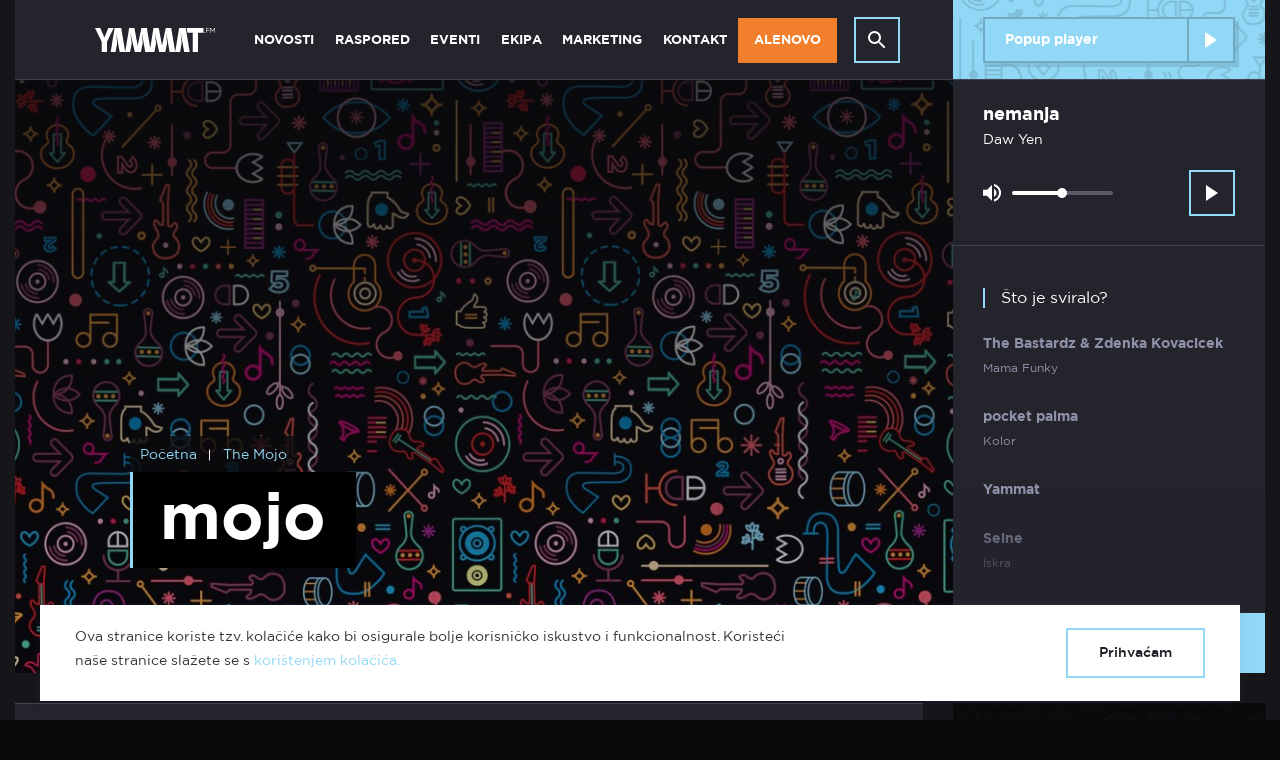

--- FILE ---
content_type: text/html; charset=UTF-8
request_url: https://www.yammat.fm/the-mojo/mojo-5/
body_size: 12096
content:
<!doctype html>
<html lang="en-US">
<head>
        <!-- Google Tag Manager -->
        <!-- End Google Tag Manager -->

    <meta http-equiv="Content-Type" content="text/html; charset=utf-8" />
    <meta name="viewport" content="width=device-width, initial-scale=1">

    <meta name="viewport" content="width=device-width, initial-scale=1, maximum-scale=1">
	
	<link rel="shortcut icon" href="/favicon.ico"> 
		<link rel="icon" type="image/png" sizes="16x16" href="https://www.yammat.fm/wp-content/themes/yammat/src/img/favicon/16x16.png">
	<link rel="icon" type="image/png" sizes="32x32" href="https://www.yammat.fm/wp-content/themes/yammat/src/img/favicon/32x32.png">
	<link rel="icon" type="image/png" sizes="58x58" href="https://www.yammat.fm/wp-content/themes/yammat/src/img/favicon/58x58.png">
	<link rel="icon" type="image/png" sizes="76x76" href="https://www.yammat.fm/wp-content/themes/yammat/src/img/favicon/76x76.png">
	<link rel="icon" type="image/png" sizes="80x80" href="https://www.yammat.fm/wp-content/themes/yammat/src/img/favicon/80x80.png">
	<link rel="icon" type="image/png" sizes="87x87" href="https://www.yammat.fm/wp-content/themes/yammat/src/img/favicon/87x87.png">
	<link rel="icon" type="image/png" sizes="120x120" href="https://www.yammat.fm/wp-content/themes/yammat/src/img/favicon/120x120.png">
	<link rel="icon" type="image/png" sizes="152x152" href="https://www.yammat.fm/wp-content/themes/yammat/src/img/favicon/152x152.png">
	<link rel="apple-touch-icon" sizes="180x180" href="https://www.yammat.fm/wp-content/themes/yammat/src/img/favicon/180x180.png">
	<link rel="icon" type="image/png" sizes="192x192" href="https://www.yammat.fm/wp-content/themes/yammat/src/img/favicon/192x192.png">
	<link rel="icon" type="image/png" sizes="1024x1024" href="https://www.yammat.fm/wp-content/themes/yammat/src/img/favicon/1024x1024.png">
	
    <meta name="msapplication-TileImage" content="apple-touch-icon.png"><!--favicon_144.png-->
	
    <meta name="application-name" content="Yammat FM"/>
	
            <meta name="theme-color" content="#91D8F6">
    	<meta name="msapplication-TileColor" content="#91D8F6">
    	<meta name="msapplication-navbutton-color" content="#91D8F6">
    	<meta name="apple-mobile-web-app-status-bar-style" content="#91D8F6">
    	
    <meta name='robots' content='index, follow, max-image-preview:large, max-snippet:-1, max-video-preview:-1' />

	<!-- This site is optimized with the Yoast SEO plugin v23.6 - https://yoast.com/wordpress/plugins/seo/ -->
	<title>mojo - Yammat FM</title>
	<link rel="canonical" href="https://www.yammat.fm/the-mojo/mojo-5/" />
	<meta property="og:locale" content="en_US" />
	<meta property="og:type" content="article" />
	<meta property="og:title" content="mojo - Yammat FM" />
	<meta property="og:url" content="https://www.yammat.fm/the-mojo/mojo-5/" />
	<meta property="og:site_name" content="Yammat FM" />
	<meta property="og:image" content="https://www.yammat.fm/the-mojo/mojo-5" />
	<meta property="og:image:width" content="600" />
	<meta property="og:image:height" content="600" />
	<meta property="og:image:type" content="image/jpeg" />
	<meta name="twitter:card" content="summary_large_image" />
	<script type="application/ld+json" class="yoast-schema-graph">{"@context":"https://schema.org","@graph":[{"@type":"WebPage","@id":"https://www.yammat.fm/the-mojo/mojo-5/","url":"https://www.yammat.fm/the-mojo/mojo-5/","name":"mojo - Yammat FM","isPartOf":{"@id":"https://www.yammat.fm/#website"},"primaryImageOfPage":{"@id":"https://www.yammat.fm/the-mojo/mojo-5/#primaryimage"},"image":{"@id":"https://www.yammat.fm/the-mojo/mojo-5/#primaryimage"},"thumbnailUrl":"https://www.yammat.fm/wp-content/uploads/2021/04/mojo.jpg","datePublished":"2021-04-17T08:29:30+00:00","dateModified":"2021-04-17T08:29:30+00:00","breadcrumb":{"@id":"https://www.yammat.fm/the-mojo/mojo-5/#breadcrumb"},"inLanguage":"en-US","potentialAction":[{"@type":"ReadAction","target":["https://www.yammat.fm/the-mojo/mojo-5/"]}]},{"@type":"ImageObject","inLanguage":"en-US","@id":"https://www.yammat.fm/the-mojo/mojo-5/#primaryimage","url":"https://www.yammat.fm/wp-content/uploads/2021/04/mojo.jpg","contentUrl":"https://www.yammat.fm/wp-content/uploads/2021/04/mojo.jpg","width":600,"height":600},{"@type":"BreadcrumbList","@id":"https://www.yammat.fm/the-mojo/mojo-5/#breadcrumb","itemListElement":[{"@type":"ListItem","position":1,"name":"Home","item":"https://www.yammat.fm/"},{"@type":"ListItem","position":2,"name":"The Mojo","item":"https://www.yammat.fm/the-mojo/"},{"@type":"ListItem","position":3,"name":"mojo"}]},{"@type":"WebSite","@id":"https://www.yammat.fm/#website","url":"https://www.yammat.fm/","name":"Yammat FM","description":"Sve što trebate čuti","potentialAction":[{"@type":"SearchAction","target":{"@type":"EntryPoint","urlTemplate":"https://www.yammat.fm/?s={search_term_string}"},"query-input":{"@type":"PropertyValueSpecification","valueRequired":true,"valueName":"search_term_string"}}],"inLanguage":"en-US"}]}</script>
	<!-- / Yoast SEO plugin. -->


<link rel="alternate" type="application/rss+xml" title="Yammat FM &raquo; mojo Comments Feed" href="https://www.yammat.fm/the-mojo/mojo-5/feed/" />
<script type="text/javascript">
/* <![CDATA[ */
window._wpemojiSettings = {"baseUrl":"https:\/\/s.w.org\/images\/core\/emoji\/15.0.3\/72x72\/","ext":".png","svgUrl":"https:\/\/s.w.org\/images\/core\/emoji\/15.0.3\/svg\/","svgExt":".svg","source":{"concatemoji":"https:\/\/www.yammat.fm\/wp-includes\/js\/wp-emoji-release.min.js?ver=6.6.2"}};
/*! This file is auto-generated */
!function(i,n){var o,s,e;function c(e){try{var t={supportTests:e,timestamp:(new Date).valueOf()};sessionStorage.setItem(o,JSON.stringify(t))}catch(e){}}function p(e,t,n){e.clearRect(0,0,e.canvas.width,e.canvas.height),e.fillText(t,0,0);var t=new Uint32Array(e.getImageData(0,0,e.canvas.width,e.canvas.height).data),r=(e.clearRect(0,0,e.canvas.width,e.canvas.height),e.fillText(n,0,0),new Uint32Array(e.getImageData(0,0,e.canvas.width,e.canvas.height).data));return t.every(function(e,t){return e===r[t]})}function u(e,t,n){switch(t){case"flag":return n(e,"\ud83c\udff3\ufe0f\u200d\u26a7\ufe0f","\ud83c\udff3\ufe0f\u200b\u26a7\ufe0f")?!1:!n(e,"\ud83c\uddfa\ud83c\uddf3","\ud83c\uddfa\u200b\ud83c\uddf3")&&!n(e,"\ud83c\udff4\udb40\udc67\udb40\udc62\udb40\udc65\udb40\udc6e\udb40\udc67\udb40\udc7f","\ud83c\udff4\u200b\udb40\udc67\u200b\udb40\udc62\u200b\udb40\udc65\u200b\udb40\udc6e\u200b\udb40\udc67\u200b\udb40\udc7f");case"emoji":return!n(e,"\ud83d\udc26\u200d\u2b1b","\ud83d\udc26\u200b\u2b1b")}return!1}function f(e,t,n){var r="undefined"!=typeof WorkerGlobalScope&&self instanceof WorkerGlobalScope?new OffscreenCanvas(300,150):i.createElement("canvas"),a=r.getContext("2d",{willReadFrequently:!0}),o=(a.textBaseline="top",a.font="600 32px Arial",{});return e.forEach(function(e){o[e]=t(a,e,n)}),o}function t(e){var t=i.createElement("script");t.src=e,t.defer=!0,i.head.appendChild(t)}"undefined"!=typeof Promise&&(o="wpEmojiSettingsSupports",s=["flag","emoji"],n.supports={everything:!0,everythingExceptFlag:!0},e=new Promise(function(e){i.addEventListener("DOMContentLoaded",e,{once:!0})}),new Promise(function(t){var n=function(){try{var e=JSON.parse(sessionStorage.getItem(o));if("object"==typeof e&&"number"==typeof e.timestamp&&(new Date).valueOf()<e.timestamp+604800&&"object"==typeof e.supportTests)return e.supportTests}catch(e){}return null}();if(!n){if("undefined"!=typeof Worker&&"undefined"!=typeof OffscreenCanvas&&"undefined"!=typeof URL&&URL.createObjectURL&&"undefined"!=typeof Blob)try{var e="postMessage("+f.toString()+"("+[JSON.stringify(s),u.toString(),p.toString()].join(",")+"));",r=new Blob([e],{type:"text/javascript"}),a=new Worker(URL.createObjectURL(r),{name:"wpTestEmojiSupports"});return void(a.onmessage=function(e){c(n=e.data),a.terminate(),t(n)})}catch(e){}c(n=f(s,u,p))}t(n)}).then(function(e){for(var t in e)n.supports[t]=e[t],n.supports.everything=n.supports.everything&&n.supports[t],"flag"!==t&&(n.supports.everythingExceptFlag=n.supports.everythingExceptFlag&&n.supports[t]);n.supports.everythingExceptFlag=n.supports.everythingExceptFlag&&!n.supports.flag,n.DOMReady=!1,n.readyCallback=function(){n.DOMReady=!0}}).then(function(){return e}).then(function(){var e;n.supports.everything||(n.readyCallback(),(e=n.source||{}).concatemoji?t(e.concatemoji):e.wpemoji&&e.twemoji&&(t(e.twemoji),t(e.wpemoji)))}))}((window,document),window._wpemojiSettings);
/* ]]> */
</script>
<style id='wp-emoji-styles-inline-css' type='text/css'>

	img.wp-smiley, img.emoji {
		display: inline !important;
		border: none !important;
		box-shadow: none !important;
		height: 1em !important;
		width: 1em !important;
		margin: 0 0.07em !important;
		vertical-align: -0.1em !important;
		background: none !important;
		padding: 0 !important;
	}
</style>
<link rel='stylesheet' id='wp-block-library-css' href='https://www.yammat.fm/wp-includes/css/dist/block-library/style.min.css?ver=6.6.2' type='text/css' media='all' />
<style id='classic-theme-styles-inline-css' type='text/css'>
/*! This file is auto-generated */
.wp-block-button__link{color:#fff;background-color:#32373c;border-radius:9999px;box-shadow:none;text-decoration:none;padding:calc(.667em + 2px) calc(1.333em + 2px);font-size:1.125em}.wp-block-file__button{background:#32373c;color:#fff;text-decoration:none}
</style>
<style id='global-styles-inline-css' type='text/css'>
:root{--wp--preset--aspect-ratio--square: 1;--wp--preset--aspect-ratio--4-3: 4/3;--wp--preset--aspect-ratio--3-4: 3/4;--wp--preset--aspect-ratio--3-2: 3/2;--wp--preset--aspect-ratio--2-3: 2/3;--wp--preset--aspect-ratio--16-9: 16/9;--wp--preset--aspect-ratio--9-16: 9/16;--wp--preset--color--black: #000000;--wp--preset--color--cyan-bluish-gray: #abb8c3;--wp--preset--color--white: #ffffff;--wp--preset--color--pale-pink: #f78da7;--wp--preset--color--vivid-red: #cf2e2e;--wp--preset--color--luminous-vivid-orange: #ff6900;--wp--preset--color--luminous-vivid-amber: #fcb900;--wp--preset--color--light-green-cyan: #7bdcb5;--wp--preset--color--vivid-green-cyan: #00d084;--wp--preset--color--pale-cyan-blue: #8ed1fc;--wp--preset--color--vivid-cyan-blue: #0693e3;--wp--preset--color--vivid-purple: #9b51e0;--wp--preset--gradient--vivid-cyan-blue-to-vivid-purple: linear-gradient(135deg,rgba(6,147,227,1) 0%,rgb(155,81,224) 100%);--wp--preset--gradient--light-green-cyan-to-vivid-green-cyan: linear-gradient(135deg,rgb(122,220,180) 0%,rgb(0,208,130) 100%);--wp--preset--gradient--luminous-vivid-amber-to-luminous-vivid-orange: linear-gradient(135deg,rgba(252,185,0,1) 0%,rgba(255,105,0,1) 100%);--wp--preset--gradient--luminous-vivid-orange-to-vivid-red: linear-gradient(135deg,rgba(255,105,0,1) 0%,rgb(207,46,46) 100%);--wp--preset--gradient--very-light-gray-to-cyan-bluish-gray: linear-gradient(135deg,rgb(238,238,238) 0%,rgb(169,184,195) 100%);--wp--preset--gradient--cool-to-warm-spectrum: linear-gradient(135deg,rgb(74,234,220) 0%,rgb(151,120,209) 20%,rgb(207,42,186) 40%,rgb(238,44,130) 60%,rgb(251,105,98) 80%,rgb(254,248,76) 100%);--wp--preset--gradient--blush-light-purple: linear-gradient(135deg,rgb(255,206,236) 0%,rgb(152,150,240) 100%);--wp--preset--gradient--blush-bordeaux: linear-gradient(135deg,rgb(254,205,165) 0%,rgb(254,45,45) 50%,rgb(107,0,62) 100%);--wp--preset--gradient--luminous-dusk: linear-gradient(135deg,rgb(255,203,112) 0%,rgb(199,81,192) 50%,rgb(65,88,208) 100%);--wp--preset--gradient--pale-ocean: linear-gradient(135deg,rgb(255,245,203) 0%,rgb(182,227,212) 50%,rgb(51,167,181) 100%);--wp--preset--gradient--electric-grass: linear-gradient(135deg,rgb(202,248,128) 0%,rgb(113,206,126) 100%);--wp--preset--gradient--midnight: linear-gradient(135deg,rgb(2,3,129) 0%,rgb(40,116,252) 100%);--wp--preset--font-size--small: 13px;--wp--preset--font-size--medium: 20px;--wp--preset--font-size--large: 36px;--wp--preset--font-size--x-large: 42px;--wp--preset--spacing--20: 0.44rem;--wp--preset--spacing--30: 0.67rem;--wp--preset--spacing--40: 1rem;--wp--preset--spacing--50: 1.5rem;--wp--preset--spacing--60: 2.25rem;--wp--preset--spacing--70: 3.38rem;--wp--preset--spacing--80: 5.06rem;--wp--preset--shadow--natural: 6px 6px 9px rgba(0, 0, 0, 0.2);--wp--preset--shadow--deep: 12px 12px 50px rgba(0, 0, 0, 0.4);--wp--preset--shadow--sharp: 6px 6px 0px rgba(0, 0, 0, 0.2);--wp--preset--shadow--outlined: 6px 6px 0px -3px rgba(255, 255, 255, 1), 6px 6px rgba(0, 0, 0, 1);--wp--preset--shadow--crisp: 6px 6px 0px rgba(0, 0, 0, 1);}:where(.is-layout-flex){gap: 0.5em;}:where(.is-layout-grid){gap: 0.5em;}body .is-layout-flex{display: flex;}.is-layout-flex{flex-wrap: wrap;align-items: center;}.is-layout-flex > :is(*, div){margin: 0;}body .is-layout-grid{display: grid;}.is-layout-grid > :is(*, div){margin: 0;}:where(.wp-block-columns.is-layout-flex){gap: 2em;}:where(.wp-block-columns.is-layout-grid){gap: 2em;}:where(.wp-block-post-template.is-layout-flex){gap: 1.25em;}:where(.wp-block-post-template.is-layout-grid){gap: 1.25em;}.has-black-color{color: var(--wp--preset--color--black) !important;}.has-cyan-bluish-gray-color{color: var(--wp--preset--color--cyan-bluish-gray) !important;}.has-white-color{color: var(--wp--preset--color--white) !important;}.has-pale-pink-color{color: var(--wp--preset--color--pale-pink) !important;}.has-vivid-red-color{color: var(--wp--preset--color--vivid-red) !important;}.has-luminous-vivid-orange-color{color: var(--wp--preset--color--luminous-vivid-orange) !important;}.has-luminous-vivid-amber-color{color: var(--wp--preset--color--luminous-vivid-amber) !important;}.has-light-green-cyan-color{color: var(--wp--preset--color--light-green-cyan) !important;}.has-vivid-green-cyan-color{color: var(--wp--preset--color--vivid-green-cyan) !important;}.has-pale-cyan-blue-color{color: var(--wp--preset--color--pale-cyan-blue) !important;}.has-vivid-cyan-blue-color{color: var(--wp--preset--color--vivid-cyan-blue) !important;}.has-vivid-purple-color{color: var(--wp--preset--color--vivid-purple) !important;}.has-black-background-color{background-color: var(--wp--preset--color--black) !important;}.has-cyan-bluish-gray-background-color{background-color: var(--wp--preset--color--cyan-bluish-gray) !important;}.has-white-background-color{background-color: var(--wp--preset--color--white) !important;}.has-pale-pink-background-color{background-color: var(--wp--preset--color--pale-pink) !important;}.has-vivid-red-background-color{background-color: var(--wp--preset--color--vivid-red) !important;}.has-luminous-vivid-orange-background-color{background-color: var(--wp--preset--color--luminous-vivid-orange) !important;}.has-luminous-vivid-amber-background-color{background-color: var(--wp--preset--color--luminous-vivid-amber) !important;}.has-light-green-cyan-background-color{background-color: var(--wp--preset--color--light-green-cyan) !important;}.has-vivid-green-cyan-background-color{background-color: var(--wp--preset--color--vivid-green-cyan) !important;}.has-pale-cyan-blue-background-color{background-color: var(--wp--preset--color--pale-cyan-blue) !important;}.has-vivid-cyan-blue-background-color{background-color: var(--wp--preset--color--vivid-cyan-blue) !important;}.has-vivid-purple-background-color{background-color: var(--wp--preset--color--vivid-purple) !important;}.has-black-border-color{border-color: var(--wp--preset--color--black) !important;}.has-cyan-bluish-gray-border-color{border-color: var(--wp--preset--color--cyan-bluish-gray) !important;}.has-white-border-color{border-color: var(--wp--preset--color--white) !important;}.has-pale-pink-border-color{border-color: var(--wp--preset--color--pale-pink) !important;}.has-vivid-red-border-color{border-color: var(--wp--preset--color--vivid-red) !important;}.has-luminous-vivid-orange-border-color{border-color: var(--wp--preset--color--luminous-vivid-orange) !important;}.has-luminous-vivid-amber-border-color{border-color: var(--wp--preset--color--luminous-vivid-amber) !important;}.has-light-green-cyan-border-color{border-color: var(--wp--preset--color--light-green-cyan) !important;}.has-vivid-green-cyan-border-color{border-color: var(--wp--preset--color--vivid-green-cyan) !important;}.has-pale-cyan-blue-border-color{border-color: var(--wp--preset--color--pale-cyan-blue) !important;}.has-vivid-cyan-blue-border-color{border-color: var(--wp--preset--color--vivid-cyan-blue) !important;}.has-vivid-purple-border-color{border-color: var(--wp--preset--color--vivid-purple) !important;}.has-vivid-cyan-blue-to-vivid-purple-gradient-background{background: var(--wp--preset--gradient--vivid-cyan-blue-to-vivid-purple) !important;}.has-light-green-cyan-to-vivid-green-cyan-gradient-background{background: var(--wp--preset--gradient--light-green-cyan-to-vivid-green-cyan) !important;}.has-luminous-vivid-amber-to-luminous-vivid-orange-gradient-background{background: var(--wp--preset--gradient--luminous-vivid-amber-to-luminous-vivid-orange) !important;}.has-luminous-vivid-orange-to-vivid-red-gradient-background{background: var(--wp--preset--gradient--luminous-vivid-orange-to-vivid-red) !important;}.has-very-light-gray-to-cyan-bluish-gray-gradient-background{background: var(--wp--preset--gradient--very-light-gray-to-cyan-bluish-gray) !important;}.has-cool-to-warm-spectrum-gradient-background{background: var(--wp--preset--gradient--cool-to-warm-spectrum) !important;}.has-blush-light-purple-gradient-background{background: var(--wp--preset--gradient--blush-light-purple) !important;}.has-blush-bordeaux-gradient-background{background: var(--wp--preset--gradient--blush-bordeaux) !important;}.has-luminous-dusk-gradient-background{background: var(--wp--preset--gradient--luminous-dusk) !important;}.has-pale-ocean-gradient-background{background: var(--wp--preset--gradient--pale-ocean) !important;}.has-electric-grass-gradient-background{background: var(--wp--preset--gradient--electric-grass) !important;}.has-midnight-gradient-background{background: var(--wp--preset--gradient--midnight) !important;}.has-small-font-size{font-size: var(--wp--preset--font-size--small) !important;}.has-medium-font-size{font-size: var(--wp--preset--font-size--medium) !important;}.has-large-font-size{font-size: var(--wp--preset--font-size--large) !important;}.has-x-large-font-size{font-size: var(--wp--preset--font-size--x-large) !important;}
:where(.wp-block-post-template.is-layout-flex){gap: 1.25em;}:where(.wp-block-post-template.is-layout-grid){gap: 1.25em;}
:where(.wp-block-columns.is-layout-flex){gap: 2em;}:where(.wp-block-columns.is-layout-grid){gap: 2em;}
:root :where(.wp-block-pullquote){font-size: 1.5em;line-height: 1.6;}
</style>
<link rel='stylesheet' id='app-css-css' href='https://www.yammat.fm/wp-content/themes/yammat/dist/css/master.css?ver=11' type='text/css' media='all' />
<script type="text/javascript" src="https://www.yammat.fm/wp-content/themes/yammat/dist/js/head.js?ver=6.6.2" id="app-head-js"></script>
<script type="text/javascript" id="afp_script-js-extra">
/* <![CDATA[ */
var afp_vars = {"afp_nonce":"03ac884798","afp_ajax_url":"https:\/\/www.yammat.fm\/wp-admin\/admin-ajax.php"};
/* ]]> */
</script>
<link rel="https://api.w.org/" href="https://www.yammat.fm/wp-json/" /><link rel="alternate" title="JSON" type="application/json" href="https://www.yammat.fm/wp-json/wp/v2/media/3395" /><meta name="generator" content="WordPress 6.6.2" />
<link rel='shortlink' href='https://www.yammat.fm/?p=3395' />
<link rel="alternate" title="oEmbed (JSON)" type="application/json+oembed" href="https://www.yammat.fm/wp-json/oembed/1.0/embed?url=https%3A%2F%2Fwww.yammat.fm%2Fthe-mojo%2Fmojo-5%2F" />
<link rel="alternate" title="oEmbed (XML)" type="text/xml+oembed" href="https://www.yammat.fm/wp-json/oembed/1.0/embed?url=https%3A%2F%2Fwww.yammat.fm%2Fthe-mojo%2Fmojo-5%2F&#038;format=xml" />
<style type="text/css">.recentcomments a{display:inline !important;padding:0 !important;margin:0 !important;}</style><link rel="icon" href="https://www.yammat.fm/wp-content/uploads/2019/06/cropped-yammat_eu-150x150.jpeg" sizes="32x32" />
<link rel="icon" href="https://www.yammat.fm/wp-content/uploads/2019/06/cropped-yammat_eu-300x300.jpeg" sizes="192x192" />
<link rel="apple-touch-icon" href="https://www.yammat.fm/wp-content/uploads/2019/06/cropped-yammat_eu-300x300.jpeg" />
<meta name="msapplication-TileImage" content="https://www.yammat.fm/wp-content/uploads/2019/06/cropped-yammat_eu-300x300.jpeg" />
		<style type="text/css" id="wp-custom-css">
			.nav__logo-img {
	width: 120px;
	margin-left: 40px;
}
@media only screen and (max-width: 700px) {
.nav__logo-img {
	width: 120px;
	margin-left: 60px;
}
}		</style>
		

    
    <!-- Facebook Pixel Code -->
        <!-- DO NOT MODIFY -->
    <!-- End Facebook Pixel Code -->    </head>
<body class="attachment attachment-template-default single single-attachment postid-3395 attachmentid-3395 attachment-jpeg mojo-5 sidebar-primary">

<!-- Global site tag (gtag.js) - Google Analytics -->
<script src="https://www.googletagmanager.com/gtag/js?id=UA-159334845-1"></script>
<script>
    window.dataLayer = window.dataLayer || [];
    function gtag() { dataLayer.push(arguments); }
    gtag('js', new Date());

    gtag('config', 'UA-159334845-1');
</script>


<div class="site-wrapper">
	<!-- Header -->
	<header class="header">

	<div class="container">
		<nav class="nav">

			<div class="nav__mobile-layout">
				<div class="nav__mobile-left">
					<a href="/" class="nav__btn-toggle">
						<svg width="60" height="60" class="nav__btn-svg">
							<path class="top" d="M 17 23 h 26 v 2 H 17 z"/>
							<path class="mid" d="M 17 29 h 26 v 2 H 17 z"/>
							<path class="bot" d="M 17 35 h 26 v 2 H 17 z"/>
						</svg>

											</a>
					<a href="/" class="nav__logo">

						<img src="/wp-content/themes/yammat/src/svg/yammat-logo-m.svg" class="nav__logo-img d-lg-none">
						<img src="/wp-content/themes/yammat/src/svg/yammat-logo-d.svg" class="nav__logo-img d-none d-lg-block">



						
												
					</a>
				</div>

				<div class="nav__mobile-right">
															<div class="nav__mobile-ticker">
						<div class="nav__ticker-wrapper">
							<p class="nav__ticker-artist paragraph">nemanja </p>
							<p class="nav__ticker-song paragraph"> Daw Yen</p>
						</div>
					</div>
					<a href="#" class="nav__play">
						<span class="stream-controls__btn-play"></span>
					</a>
									</div>
			</div>

			<div class="nav__desktop-layout">
				<div class="row">
					<div class="col-lg-9 col-xl-9">
						<div class="row justify-content-xl-center">
							<div class="col-xl-10">
								<div class="nav__mobile-wrapper">
									<ul class="menu__list uList">
																			<li class="menu__item">
											<a class="menu__link  menu-item menu-item-type-post_type menu-item-object-page menu-item-81 menu-item-has-children" href="https://www.yammat.fm/novosti/">Novosti</a>
																						<span class="dropdown__indicator"></span>
											<ul class="menu__list-level2 uList">
																								<li class="menu__item-level2">
													<a class="menu__link-level2  menu-item menu-item-type-post_type menu-item-object-page menu-item-165" href="https://www.yammat.fm/novosti/radio/">Radio</a> 												</li>
																								<li class="menu__item-level2">
													<a class="menu__link-level2  menu-item menu-item-type-post_type menu-item-object-page menu-item-166" href="https://www.yammat.fm/novosti/glazba/">Glazba</a> 												</li>
																								<li class="menu__item-level2">
													<a class="menu__link-level2  menu-item menu-item-type-post_type menu-item-object-page menu-item-162" href="https://www.yammat.fm/novosti/kultura/">Kultura</a> 												</li>
																								<li class="menu__item-level2">
													<a class="menu__link-level2  menu-item menu-item-type-post_type menu-item-object-page menu-item-164" href="https://www.yammat.fm/novosti/vijesti/">Vijesti</a> 												</li>
																							</ul>
																					</li>
																			<li class="menu__item">
											<a class="menu__link  menu-item menu-item-type-post_type menu-item-object-page menu-item-84 menu-item-has-children" href="https://www.yammat.fm/raspored/">Raspored</a>
																						<span class="dropdown__indicator"></span>
											<ul class="menu__list-level2 uList">
																								<li class="menu__item-level2">
													<a class="menu__link-level2  menu-item menu-item-type-post_type menu-item-object-page menu-item-1013" href="https://www.yammat.fm/raspored/program/">Program</a> 												</li>
																								<li class="menu__item-level2">
													<a class="menu__link-level2  menu-item menu-item-type-post_type menu-item-object-page menu-item-1012" href="https://www.yammat.fm/raspored/emisije/">Emisije</a> 												</li>
																							</ul>
																					</li>
																			<li class="menu__item">
											<a class="menu__link  menu-item menu-item-type-post_type menu-item-object-page menu-item-90 menu-item-has-children" href="https://www.yammat.fm/eventi/">Eventi</a>
																						<span class="dropdown__indicator"></span>
											<ul class="menu__list-level2 uList">
																								<li class="menu__item-level2">
													<a class="menu__link-level2  menu-item menu-item-type-post_type menu-item-object-page menu-item-1006" href="https://www.yammat.fm/eventi/yammatovo/">Yammatovo</a> 												</li>
																								<li class="menu__item-level2">
													<a class="menu__link-level2  menu-item menu-item-type-post_type menu-item-object-page menu-item-1005" href="https://www.yammat.fm/eventi/yammat-loves/">Yammat loves</a> 												</li>
																								<li class="menu__item-level2">
													<a class="menu__link-level2  menu-item menu-item-type-post_type menu-item-object-page menu-item-1003" href="https://www.yammat.fm/eventi/blender/">Blender</a> 												</li>
																								<li class="menu__item-level2">
													<a class="menu__link-level2  menu-item menu-item-type-post_type menu-item-object-page menu-item-1004" href="https://www.yammat.fm/ostalo/">Ostalo</a> 												</li>
																							</ul>
																					</li>
																			<li class="menu__item">
											<a class="menu__link  menu-item menu-item-type-post_type menu-item-object-page menu-item-82 menu-item-has-children" href="https://www.yammat.fm/ekipa/">Ekipa</a>
																						<span class="dropdown__indicator"></span>
											<ul class="menu__list-level2 uList">
																								<li class="menu__item-level2">
													<a class="menu__link-level2  menu-item menu-item-type-post_type menu-item-object-page menu-item-143" href="https://www.yammat.fm/ekipa/o-nama/">O nama</a> 												</li>
																								<li class="menu__item-level2">
													<a class="menu__link-level2  menu-item menu-item-type-post_type menu-item-object-page menu-item-146" href="https://www.yammat.fm/ekipa/voditelji/">Voditelji</a> 												</li>
																								<li class="menu__item-level2">
													<a class="menu__link-level2  menu-item menu-item-type-post_type menu-item-object-page menu-item-145" href="https://www.yammat.fm/ekipa/novinari/">Novinari</a> 												</li>
																							</ul>
																					</li>
																			<li class="menu__item">
											<a class="menu__link  menu-item menu-item-type-post_type menu-item-object-page menu-item-89 menu-item-has-children" href="https://www.yammat.fm/marketing/">Marketing</a>
																						<span class="dropdown__indicator"></span>
											<ul class="menu__list-level2 uList">
																								<li class="menu__item-level2">
													<a class="menu__link-level2  menu-item menu-item-type-post_type menu-item-object-page menu-item-1010" href="https://www.yammat.fm/marketing/marketing/">Marketing</a> 												</li>
																								<li class="menu__item-level2">
													<a class="menu__link-level2  menu-item menu-item-type-post_type menu-item-object-page menu-item-1011" href="https://www.yammat.fm/marketing/projekti/">EU PROJEKTI</a> 												</li>
																							</ul>
																					</li>
																			<li class="menu__item">
											<a class="menu__link  menu-item menu-item-type-post_type menu-item-object-page menu-item-83 menu-item-has-children" href="https://www.yammat.fm/kontakt/">Kontakt</a>
																						<span class="dropdown__indicator"></span>
											<ul class="menu__list-level2 uList">
																								<li class="menu__item-level2">
													<a class="menu__link-level2  menu-item menu-item-type-post_type menu-item-object-page menu-item-1007" href="https://www.yammat.fm/kontakt/impressum/">Impressum</a> 												</li>
																								<li class="menu__item-level2">
													<a class="menu__link-level2  menu-item menu-item-type-post_type menu-item-object-page menu-item-1008" href="https://www.yammat.fm/kontakt/kontakt-info/">Kontakt info</a> 												</li>
																							</ul>
																					</li>
																			<li class="menu__item">
											<a class="highligh-link menu__link" href="/alenovo">
												Alenovo
											</a>
										</li>

										<li class="menu__item search-box-toggle">
											<a class="search__btn" href="#">
												<span class="search__btn-icon"></span>
											</a>
										</li>
									</ul>

									<div class="search__form-holder">
																					<form role="search" method="get" class="search-form" action="https://www.yammat.fm/">
				<label>
					<span class="screen-reader-text">Search for:</span>
					<input type="search" class="search-field" placeholder="Search &hellip;" value="" name="s" />
				</label>
				<input type="submit" class="search-submit" value="Search" />
			</form>
																			</div>
								</div>

							</div>
						</div>
					</div>
				</div>
			</div>
		</nav>
	</div>

</header>

	    	<main class="l-main">
		<div class="container">
			<div class="row no-gutters">
				<div class="col-12 col-lg-9">
					<section class="l-content">

						<section class="l-content-head">
							<div class="page-hero page-hero--layout-big js-layout-big">

								<div class="page-hero__media">
										<picture>
																					<img src="/wp-content/themes/yammat/src/img/gfx/cover-default.jpg" alt="yammat header background"  class="page-hero__image" />
																				</picture>
										<div class="page-hero__overlay"></div>
									</div>

																<div class="breadcrumb">
									<ul class="breadcrumb__list">
										<li class="breadcrumb__item">
											<a href="/" class="breadcrumb__link">Početna</a>
										</li>
																				<li class="breadcrumb__item">
											<a href="/the-mojo/" class="breadcrumb__link">The Mojo</a>
										</li>
																			</ul>
								</div>
								<h1 class="page-hero__title">
									
																			mojo
																	</h1>
								
							</div>

						</section>

						<section class="l-content-body">
							<div class="text-block text-block--white-headings text-block--no-margin-bottom text-block--padding-left-right-30 js-iframe-help">

								<div class="row no-gutters">
									<div class="col-12 col-lg-9 text-block--padding-right-30">

										<div class="text-block__intro">
											
										</div>
										
										<p class="attachment"><a href='https://www.yammat.fm/wp-content/uploads/2021/04/mojo.jpg'><img loading="lazy" decoding="async" width="300" height="300" src="https://www.yammat.fm/wp-content/uploads/2021/04/mojo-300x300.jpg" class="attachment-medium size-medium" alt="" srcset="https://www.yammat.fm/wp-content/uploads/2021/04/mojo-300x300.jpg 300w, https://www.yammat.fm/wp-content/uploads/2021/04/mojo-150x150.jpg 150w, https://www.yammat.fm/wp-content/uploads/2021/04/mojo.jpg 600w" sizes="(max-width: 300px) 100vw, 300px" /></a></p>


									</div>
									<div class="col-12 col-lg-3 text-block__order-mobile--top">

										

									</div>
								</div>

							</div>

						<div class="share-block">
	<p class="share-block__title">
		Podijeli
	</p>

	<ul class="share-block__list">
		<li class="share-block__item">
			<a href="https://www.facebook.com/sharer/sharer.php?u=http://www.yammat.fm/the-mojo/mojo-5/" target="_blank" rel="noopener" class="share-block__link">
				facebook
			</a>
		</li>

		<li class="share-block__item">
			<a href="http://twitter.com/share?url=http://www.yammat.fm/the-mojo/mojo-5/" target="_blank" rel="noopener" class="share-block__link">
				twitter
			</a>
		</li>

		<li class="share-block__item">
			<a href="https://plus.google.com/share?url=http://www.yammat.fm/the-mojo/mojo-5/" target="_blank" rel="noopener" class="share-block__link">
				google+
			</a>
		</li>

		<li class="share-block__item">
			<a href="https://pinterest.com/pin/create/button/?url=http://www.yammat.fm/the-mojo/mojo-5/" target="_blank" rel="noopener" class="share-block__link">
				pinterest
			</a>
		</li>


	</ul>

</div>
						</section>

						<section class="l-content-related-articles">

														
						</section>


					</section>
				</div>

				<div class="col-12 col-lg-3">
					<section class="l-sidebar">
						<div class="l-sidebar-top js-sidebar-top">

	<div class="popup-block js-popup-block">
		<div onclick="javascript:window.open('/popup','myWindow','status = 1,width=380,height=640,resizable = 0')" class="popup-btn">
			<div class="popup-btn__content">
				<span class="popup-btn__text">Popup player</span>
			</div>
			<div class="popup-btn__play"></div>
		</div>
	</div>

	<div class="stream-block">
		<div class="stream-content">
									<span class="stream-content__title">nemanja </span>
			<span class="stream-content__artist"> Daw Yen</span>
					</div>
		<div class="stream-controls">
			<div class="stream-controls__volume">
				<div class="stream-controls__icon js-audio"></div>
				<div class="stream-controls__range">
					<input type="range" min="0" max="100" value="50" class="stream-controls__input" id="audio-volume" style="--min: 0; --max: 100; --val: 50;">
				</div>
			</div>
			<div class="stream-controls__btn-play"></div>
		</div>
	</div>

	<div class="l-sidebar-history">
		<div class="sidebar-history">
			<div class="sidebar-history__title">Što je sviralo?</div>
			<div class="sidebar-history__list-wrap">
				<ul class="sidebar-history__list">
					 																											<li class="sidebar-history__list-item">
								<div class="sidebar-history__list-info">
									<span class="sidebar-history__list-title">The Bastardz & Zdenka Kovacicek </span>
									<span class="sidebar-history__list-artist"> Mama Funky</span>
								</div>
							</li>
																																									<li class="sidebar-history__list-item">
								<div class="sidebar-history__list-info">
									<span class="sidebar-history__list-title">pocket palma </span>
									<span class="sidebar-history__list-artist"> Kolor</span>
								</div>
							</li>
																																									<li class="sidebar-history__list-item">
								<div class="sidebar-history__list-info">
									<span class="sidebar-history__list-title">Yammat</span>
									<span class="sidebar-history__list-artist"></span>
								</div>
							</li>
																																									<li class="sidebar-history__list-item">
								<div class="sidebar-history__list-info">
									<span class="sidebar-history__list-title">Seine </span>
									<span class="sidebar-history__list-artist"> Iskra</span>
								</div>
							</li>
																																									<li class="sidebar-history__list-item">
								<div class="sidebar-history__list-info">
									<span class="sidebar-history__list-title">Mangroove, Mayales i Zbor Izvor </span>
									<span class="sidebar-history__list-artist"> Komad Neba</span>
								</div>
							</li>
																																									<li class="sidebar-history__list-item">
								<div class="sidebar-history__list-info">
									<span class="sidebar-history__list-title">One Cure </span>
									<span class="sidebar-history__list-artist"> Znanost</span>
								</div>
							</li>
																																									<li class="sidebar-history__list-item">
								<div class="sidebar-history__list-info">
									<span class="sidebar-history__list-title">Yammat</span>
									<span class="sidebar-history__list-artist"></span>
								</div>
							</li>
																																									<li class="sidebar-history__list-item">
								<div class="sidebar-history__list-info">
									<span class="sidebar-history__list-title">Sara Renar </span>
									<span class="sidebar-history__list-artist"> Pustinja</span>
								</div>
							</li>
																																									<li class="sidebar-history__list-item">
								<div class="sidebar-history__list-info">
									<span class="sidebar-history__list-title">Mr. Lee & Ivanesky </span>
									<span class="sidebar-history__list-artist"> Alisa</span>
								</div>
							</li>
																																									<li class="sidebar-history__list-item">
								<div class="sidebar-history__list-info">
									<span class="sidebar-history__list-title">Splinter RH & Rudarcina </span>
									<span class="sidebar-history__list-artist"> Basket feat. JKush</span>
								</div>
							</li>
																																									<li class="sidebar-history__list-item">
								<div class="sidebar-history__list-info">
									<span class="sidebar-history__list-title">Yammat</span>
									<span class="sidebar-history__list-artist"></span>
								</div>
							</li>
																																									<li class="sidebar-history__list-item">
								<div class="sidebar-history__list-info">
									<span class="sidebar-history__list-title">Plesac Sporog Stepa </span>
									<span class="sidebar-history__list-artist"> S druge strane granice</span>
								</div>
							</li>
																																									<li class="sidebar-history__list-item">
								<div class="sidebar-history__list-info">
									<span class="sidebar-history__list-title">Vojko V </span>
									<span class="sidebar-history__list-artist"> Ela</span>
								</div>
							</li>
																																									<li class="sidebar-history__list-item">
								<div class="sidebar-history__list-info">
									<span class="sidebar-history__list-title">The Walkabouts </span>
									<span class="sidebar-history__list-artist"> The Light Will Stay On</span>
								</div>
							</li>
																																									<li class="sidebar-history__list-item">
								<div class="sidebar-history__list-info">
									<span class="sidebar-history__list-title">James </span>
									<span class="sidebar-history__list-artist"> Just Like Fred Astaire</span>
								</div>
							</li>
																																									<li class="sidebar-history__list-item">
								<div class="sidebar-history__list-info">
									<span class="sidebar-history__list-title">Yammat</span>
									<span class="sidebar-history__list-artist"></span>
								</div>
							</li>
																																									<li class="sidebar-history__list-item">
								<div class="sidebar-history__list-info">
									<span class="sidebar-history__list-title">Matt Bianco </span>
									<span class="sidebar-history__list-artist"> More Than I Can Bear</span>
								</div>
							</li>
																																									<li class="sidebar-history__list-item">
								<div class="sidebar-history__list-info">
									<span class="sidebar-history__list-title">Gwen Guthrie </span>
									<span class="sidebar-history__list-artist"> Ain't Nothin' Goin' On But The Rent</span>
								</div>
							</li>
																																									<li class="sidebar-history__list-item">
								<div class="sidebar-history__list-info">
									<span class="sidebar-history__list-title">No Doubt </span>
									<span class="sidebar-history__list-artist"> It's My Life</span>
								</div>
							</li>
																													</ul>
			</div>
		</div>
		<a href="/history" class="sidebar-history-cta">History</a>
	</div>

</div>

<div class="l-sidebar-program-socials">

	<div class="sidebar-program">
		<div class="sidebar-program__flex-wrap">
			<ul class="sidebar-program__tabs js-tabs">
				<li class="sidebar-program__tab-link current" data-tab="tab-1">Upravo</li>
				<li class="sidebar-program__tab-link" data-tab="tab-2">Slijedi</li>
			</ul>
			<a href="/raspored/program" class="sidebar-program__link">Program</a>
		</div>
									<div id="tab-1" class="sidebar-program__tab-content js-tab-content current">
					<div class="sidebar-program__img-wrap">
						<img src="" alt="" class="sidebar-program__img">
					</div>
					<div class="sidebar-program__title">
						<a class="sidebar-program__title--link" href="/raspored/emisije/" >NOĆNI PROGRAM</a>
					</div>
					<div class="sidebar-program__time">0:00 do 6:00</div>
				</div>
			
			<div id="tab-2" class="sidebar-program__tab-content js-tab-content">
				<div class="sidebar-program__img-wrap">
					<img src="" alt="" class="sidebar-program__img">
				</div>
				<div class="sidebar-program__title">
					<a class="sidebar-program__title--link" href="/raspored/emisije/" >VIJESTI</a>
				</div>
				<div class="sidebar-program__time">9:00 do 9:04</div>
			</div>
			</div>

	<div class="socials">
		<div class="socials__title">Prati nas</div>
		<div class="socials__icons">
			<a href="https://www.facebook.com/yammat.fm/" target="_blank" rel="noopener" class="socials__link socials__link-fb"></a>
			<a href="https://www.instagram.com/yammat.fm/" target="_blank" rel="noopener" class="socials__link socials__link-ig"></a>
			<a href="https://www.mixcloud.com/yammatFM_shows/" target="_blank" rel="noopener" class="socials__link socials__link-cloud"></a>
		</div>
	</div>

	
		
	
</div>


					</section>
				</div>
			</div>
		</div>
	</main>
    

</div>

	
	<!-- Footer -->
	<div id="cookie" class="cookie-policy">
    <div class="container">
        <div class="wrapper">
            <div class="inner">
                <p>Ova stranice koriste tzv. kolačiće kako bi osigurale bolje korisničko iskustvo i funkcionalnost. Koristeći naše stranice slažete se s <a class="cookie-policy__link" href="/pravila-zastite-osobnih-podataka/">korištenjem kolačića.</a> </p>
            </div>
            <a href="#" id="closecookie" class="btn btn--cookie close-cookie js-close-cookie"><span>Prihvaćam</span></a>
        </div>
    </div>
</div>

<footer class="l-footer">

	<div class="container">
    <div class="row">
        <div class="col-12">
            <div class="newsletter --mp-full ">
                				<div class="newsletter__offset">
					<p class="newsletter__tag">Prijavite se na naš <span>newsletter</span></p>
					<form action="https://yammat.us19.list-manage.com/subscribe/post?u=5e29f04053615191350c4d278&amp;id=e89cbf4855" method="post" id="mc-embedded-subscribe-form" name="mc-embedded-subscribe-form" class="newsletter__form validate" novalidate>						
						<input type="email" name="EMAIL" placeholder="Unesite svoj email" class="newsletter__input">
						<input type="submit" name="subscribe" value="Pošalji" class="newsletter__submit">
					</form>
									</div>
            </div>
        </div>
    </div>
</div>
    <div class="container">
        <div class="row">
            <div class="col-12 col-lg-10 offset-lg-1">
                <div class="foot-nav">
                                        <ul class="foot-nav__list">
                        <li class="foot-nav__item"><a href="https://www.yammat.fm/novosti/" title="" class="foot-nav__title">Novosti</a>
                                                        <span class="foot-nav__toggle"><svg xmlns="http://www.w3.org/2000/svg" width="14" height="14" viewBox="0 0 14 14" class="js-footNavToggle"><path fill="" fill-rule="evenodd" d="M14 8H8v6H6V8H0V6h6V0h2v6h6z"/></svg></span>
                                                    </li>

                                                                                <li class="foot-nav__item"><a href="https://www.yammat.fm/novosti/radio/" class="foot-nav__link">Radio</a></li>
                                                        <li class="foot-nav__item"><a href="https://www.yammat.fm/novosti/glazba/" class="foot-nav__link">Glazba</a></li>
                                                        <li class="foot-nav__item"><a href="https://www.yammat.fm/novosti/kultura/" class="foot-nav__link">Kultura</a></li>
                                                        <li class="foot-nav__item"><a href="https://www.yammat.fm/novosti/vijesti/" class="foot-nav__link">Vijesti</a></li>
                                                                        </ul>
                                        <ul class="foot-nav__list">
                        <li class="foot-nav__item"><a href="https://www.yammat.fm/raspored/" title="" class="foot-nav__title">Raspored</a>
                                                        <span class="foot-nav__toggle"><svg xmlns="http://www.w3.org/2000/svg" width="14" height="14" viewBox="0 0 14 14" class="js-footNavToggle"><path fill="" fill-rule="evenodd" d="M14 8H8v6H6V8H0V6h6V0h2v6h6z"/></svg></span>
                                                    </li>

                                                                                <li class="foot-nav__item"><a href="https://www.yammat.fm/raspored/program/" class="foot-nav__link">Program</a></li>
                                                        <li class="foot-nav__item"><a href="https://www.yammat.fm/raspored/emisije/" class="foot-nav__link">Emisije</a></li>
                                                                        </ul>
                                        <ul class="foot-nav__list">
                        <li class="foot-nav__item"><a href="https://www.yammat.fm/eventi/" title="" class="foot-nav__title">Eventi</a>
                                                        <span class="foot-nav__toggle"><svg xmlns="http://www.w3.org/2000/svg" width="14" height="14" viewBox="0 0 14 14" class="js-footNavToggle"><path fill="" fill-rule="evenodd" d="M14 8H8v6H6V8H0V6h6V0h2v6h6z"/></svg></span>
                                                    </li>

                                                                                <li class="foot-nav__item"><a href="https://www.yammat.fm/eventi/yammatovo/" class="foot-nav__link">Yammatovo</a></li>
                                                        <li class="foot-nav__item"><a href="https://www.yammat.fm/eventi/yammat-loves/" class="foot-nav__link">Yammat loves</a></li>
                                                        <li class="foot-nav__item"><a href="https://www.yammat.fm/eventi/blender/" class="foot-nav__link">Blender</a></li>
                                                        <li class="foot-nav__item"><a href="https://www.yammat.fm/ostalo/" class="foot-nav__link">Ostalo</a></li>
                                                                        </ul>
                                        <ul class="foot-nav__list">
                        <li class="foot-nav__item"><a href="https://www.yammat.fm/ekipa/" title="" class="foot-nav__title">Ekipa</a>
                                                        <span class="foot-nav__toggle"><svg xmlns="http://www.w3.org/2000/svg" width="14" height="14" viewBox="0 0 14 14" class="js-footNavToggle"><path fill="" fill-rule="evenodd" d="M14 8H8v6H6V8H0V6h6V0h2v6h6z"/></svg></span>
                                                    </li>

                                                                                <li class="foot-nav__item"><a href="https://www.yammat.fm/ekipa/o-nama/" class="foot-nav__link">O nama</a></li>
                                                        <li class="foot-nav__item"><a href="https://www.yammat.fm/ekipa/voditelji/" class="foot-nav__link">Voditelji</a></li>
                                                        <li class="foot-nav__item"><a href="https://www.yammat.fm/ekipa/novinari/" class="foot-nav__link">Novinari</a></li>
                                                                        </ul>
                                        <ul class="foot-nav__list">
                        <li class="foot-nav__item"><a href="https://www.yammat.fm/marketing/" title="" class="foot-nav__title">Marketing</a>
                                                        <span class="foot-nav__toggle"><svg xmlns="http://www.w3.org/2000/svg" width="14" height="14" viewBox="0 0 14 14" class="js-footNavToggle"><path fill="" fill-rule="evenodd" d="M14 8H8v6H6V8H0V6h6V0h2v6h6z"/></svg></span>
                                                    </li>

                                                                                <li class="foot-nav__item"><a href="https://www.yammat.fm/marketing/marketing/" class="foot-nav__link">Marketing</a></li>
                                                        <li class="foot-nav__item"><a href="https://www.yammat.fm/marketing/projekti/" class="foot-nav__link">EU PROJEKTI</a></li>
                                                                        </ul>
                                        <ul class="foot-nav__list">
                        <li class="foot-nav__item"><a href="https://www.yammat.fm/kontakt/" title="" class="foot-nav__title">Kontakt</a>
                                                        <span class="foot-nav__toggle"><svg xmlns="http://www.w3.org/2000/svg" width="14" height="14" viewBox="0 0 14 14" class="js-footNavToggle"><path fill="" fill-rule="evenodd" d="M14 8H8v6H6V8H0V6h6V0h2v6h6z"/></svg></span>
                                                    </li>

                                                                                <li class="foot-nav__item"><a href="https://www.yammat.fm/kontakt/impressum/" class="foot-nav__link">Impressum</a></li>
                                                        <li class="foot-nav__item"><a href="https://www.yammat.fm/kontakt/kontakt-info/" class="foot-nav__link">Kontakt info</a></li>
                                                                        </ul>
                    
                    <div class="foot-nav__brands">
						<a class="foot-nav__brand" href="/">
						
                            <svg width="120" height="24" viewBox="0 0 120 24" fill="none" xmlns="http://www.w3.org/2000/svg">
                                <path d="M12.0156 13.6891L18.7099 0H13.2872L9.39081 9.62895L5.29903 0H0L6.69429 13.7921V23.9853H12.0156V13.6891ZM94.7022 23.9853L90.7415 0H84.1289L80.1806 23.946L76.2249 0H70.7675L67.0295 17.5872L63.7689 0H58.512L55.1871 20.1263L51.8622 0H46.4049L42.6668 17.5872L39.4038 0H34.1468L30.1936 23.9387L26.2403 0H19.6277L15.6744 23.9853H20.5727L22.1362 15.2223L21.2481 4.83042L24.6397 23.9877H35.0795L36.7246 15.2248L35.3838 4.87213L39.7996 23.9902H45.9051L47.7061 15.2272L46.8699 4.87458L50.2641 23.9926H59.4446L61.0897 15.2297L59.7489 4.87703L64.1648 23.9951H70.2678L72.0688 15.2321L71.2326 4.87948L74.6268 23.9975H85.0739L86.6374 15.2346L85.7493 4.84269L89.1409 24H94.7047L94.7022 23.9853ZM102.95 4.86477H108.452V0H91.6618L92.4609 4.86477H97.6263V23.9853H102.948V4.86477H102.95ZM110.179 4.45998C110.179 4.23183 109.991 4.04538 109.761 4.04538C109.531 4.04538 109.343 4.23183 109.343 4.45998C109.343 4.68813 109.531 4.87458 109.761 4.87458C109.991 4.87458 110.179 4.68813 110.179 4.45998ZM111.621 2.74517H114.592V2.24471H111.621V0.50782H114.592V0H111.067V4.86477H111.621V2.74517ZM119.998 4.86477V0H119.436L117.65 2.6544L115.864 0H115.302V4.86477H115.841V0.932229L117.63 3.53266H117.657L119.446 0.927323V4.86722H120L119.998 4.86477Z" fill="white"/>
                            </svg>
						</a>

					</div>

                </div>


				<div class="post-footer">

					<div class="post-footer__partners">
						Partners
						<a href="http://www.mediaservis.hr/" target="_blank" class="post-footer__partners-link">
							<img src="/wp-content/themes/yammat/src/img/gfx/mediaservis-logo-desktop.svg" alt="Media servis" class="post-footer__partners-image">
						</a>
					</div>

					<a class="post-footer__nivas" href="https://www.nivas.hr" target="_blank">
						<svg class="post-footer__nivas-svg" width="23px" height="27px" viewBox="0 0 23 27" version="1.1" xmlns="http://www.w3.org/2000/svg" xmlns:xlink="http://www.w3.org/1999/xlink">
							<g id="Page-1">
								<path d="M0,2.9992 L23,2.9992 L23,0.9992 L0,0.9992 L0,2.9992 Z M0.289,23.4372 L11.503,27.7082 L22.701,23.4452 L21.215,21.9582 L11.503,25.6532 L1.777,21.9492 L0.289,23.4372 Z" id="Fill-1"></path>
								<polygon id="Fill-2" points="10.6835443 8 12.4837496 12.7454122 12.784468 12.7454122 12.784468 8 16 8 16 19 12.3164557 19 10.5193295 14.2695407 10.215532 14.2695407 10.215532 19 7 19 7 8"></polygon>
								<path d="M18.7596,7.878 L18.7596,7.554 C18.6806,7.388 18.5456,7.356 18.4166,7.356 L17.9806,7.356 L17.9806,8.075 L18.4166,8.075 C18.5456,8.075 18.6806,8.045 18.7596,7.878 L18.7596,7.878 Z M17.9806,8.265 L17.9806,8.923 L17.7646,8.923 L17.7646,7.173 L18.4526,7.173 C18.6566,7.173 18.8726,7.296 18.9696,7.492 L18.9696,7.94 C18.8766,8.112 18.7236,8.223 18.5576,8.254 L18.9316,8.789 L18.9316,8.923 L18.7596,8.923 L18.3316,8.265 L17.9806,8.265 Z M19.6016,8.075 C19.6016,7.363 19.0256,6.767 18.3116,6.767 C17.6006,6.767 17.0216,7.363 17.0216,8.075 C17.0216,8.789 17.6006,9.385 18.3116,9.385 C19.0256,9.385 19.6016,8.789 19.6016,8.075 L19.6016,8.075 Z M18.3116,6.606 C19.1166,6.606 19.7806,7.271 19.7806,8.075 C19.7806,8.881 19.1166,9.544 18.3116,9.544 C17.5076,9.544 16.8436,8.881 16.8436,8.075 C16.8436,7.271 17.5076,6.606 18.3116,6.606 L18.3116,6.606 Z" id="Fill-3"></path>
							</g>
						</svg>
					</a>
				</div>
            </div>
        </div>


    </div>
</footer>

<!-- Root element of PhotoSwipe. Must have class pswp. -->
<div class="pswp" tabindex="-1" role="dialog" aria-hidden="true">

    <!-- Background of PhotoSwipe. 
         It's a separate element as animating opacity is faster than rgba(). -->
    <div class="pswp__bg"></div>

    <!-- Slides wrapper with overflow:hidden. -->
    <div class="pswp__scroll-wrap">

        <!-- Container that holds slides. 
            PhotoSwipe keeps only 3 of them in the DOM to save memory.
            Don't modify these 3 pswp__item elements, data is added later on. -->
        <div class="pswp__container">
            <div class="pswp__item"></div>
            <div class="pswp__item"></div>
            <div class="pswp__item"></div>
        </div>

        <!-- Default (PhotoSwipeUI_Default) interface on top of sliding area. Can be changed. -->
        <div class="pswp__ui pswp__ui--hidden">

            <div class="pswp__top-bar">

                <!--  Controls are self-explanatory. Order can be changed. -->

                <div class="pswp__counter"></div>

                <button class="pswp__button pswp__button--close" title="Close (Esc)"></button>

                <button class="pswp__button pswp__button--share" title="Share"></button>

                <button class="pswp__button pswp__button--fs" title="Toggle fullscreen"></button>

                <button class="pswp__button pswp__button--zoom" title="Zoom in/out"></button>

                <!-- Preloader demo http://codepen.io/dimsemenov/pen/yyBWoR -->
                <!-- element will get class pswp__preloader--active when preloader is running -->
                <div class="pswp__preloader">
                    <div class="pswp__preloader__icn">
                      <div class="pswp__preloader__cut">
                        <div class="pswp__preloader__donut"></div>
                      </div>
                    </div>
                </div>
            </div>

            <div class="pswp__share-modal pswp__share-modal--hidden pswp__single-tap">
                <div class="pswp__share-tooltip"></div> 
            </div>

            <button class="pswp__button pswp__button--arrow--left" title="Previous (arrow left)">
            </button>

            <button class="pswp__button pswp__button--arrow--right" title="Next (arrow right)">
            </button>

            <div class="pswp__caption">
                <div class="pswp__caption__center"></div>
            </div>

        </div>

    </div>

</div>


<script type="text/javascript" src="https://www.yammat.fm/wp-includes/js/comment-reply.min.js?ver=6.6.2" id="comment-reply-js" async="async" data-wp-strategy="async"></script>
<script type="text/javascript" src="https://www.yammat.fm/wp-content/themes/yammat/dist/js/foot.js?ver=6.6.2" id="app-footer-js"></script>


	


<script type="text/javascript">
/* <![CDATA[ */

// The subscriber subscribes to updates
const url = new URL('https://www.yammat.fm/.well-known/mercure');
url.searchParams.append('topic', 'https://www.yammat.fm/song-history');
const eventSource = new EventSource(url);

// The callback will be called every time an update is published
eventSource.onmessage = function ({data}) {
    console.log(data);
};

/* ]]> */
</script>


<!-- Google Code for Remarketing Tag -->

<!-- Cloudflare Web Analytics --><script defer src='https://static.cloudflareinsights.com/beacon.min.js' data-cf-beacon='{"token": "a0311499accc46af9e231f09e46fe638"}'></script><!-- End Cloudflare Web Analytics -->

<script defer src="https://static.cloudflareinsights.com/beacon.min.js/vcd15cbe7772f49c399c6a5babf22c1241717689176015" integrity="sha512-ZpsOmlRQV6y907TI0dKBHq9Md29nnaEIPlkf84rnaERnq6zvWvPUqr2ft8M1aS28oN72PdrCzSjY4U6VaAw1EQ==" data-cf-beacon='{"version":"2024.11.0","token":"d5fa3119ff2442a4b6e185b41482e32d","r":1,"server_timing":{"name":{"cfCacheStatus":true,"cfEdge":true,"cfExtPri":true,"cfL4":true,"cfOrigin":true,"cfSpeedBrain":true},"location_startswith":null}}' crossorigin="anonymous"></script>
</body>
</html>

<!-- Dynamic page generated in 0.725 seconds. -->
<!-- Cached page generated by WP-Super-Cache on 2026-01-18 08:41:14 -->

<!-- super cache -->